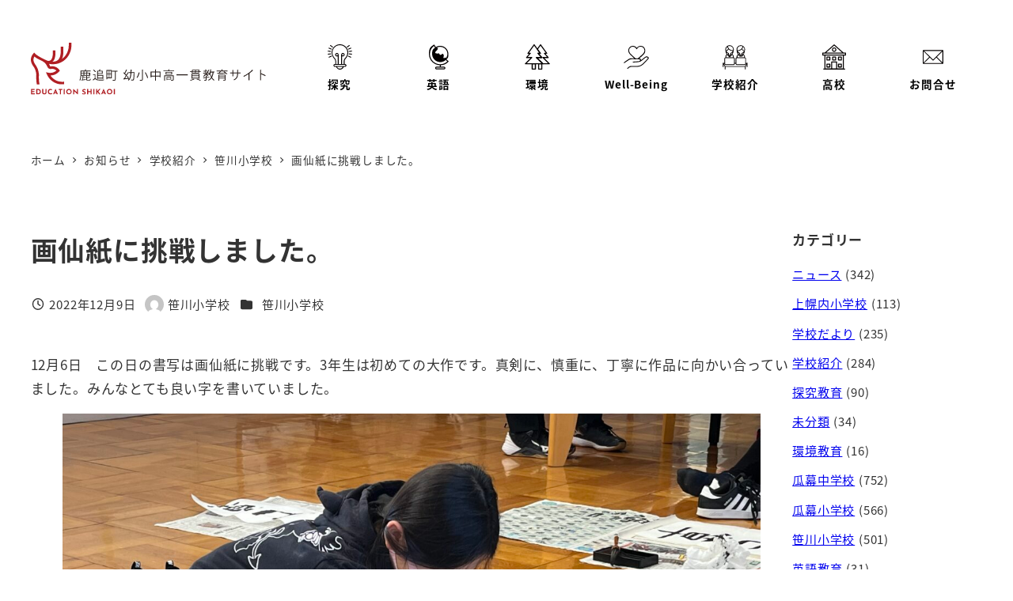

--- FILE ---
content_type: image/svg+xml
request_url: https://shikaoi.ed.jp/wp-content/uploads/2025/08/icon-menu-2.svg
body_size: 635
content:
<?xml version="1.0" encoding="UTF-8"?>
<svg id="_レイヤー_1" data-name="レイヤー_1" xmlns="http://www.w3.org/2000/svg" width="55.6" height="70" version="1.1" viewBox="0 0 55.6 70">
  <!-- Generator: Adobe Illustrator 29.7.1, SVG Export Plug-In . SVG Version: 2.1.1 Build 8)  -->
  <defs>
    <style>
      .st0 {
        fill: #040000;
      }

      .st1 {
        fill: #fff;
      }
    </style>
  </defs>
  <path class="st0" d="M49.2,41.5l6.4,6.2c-3.6,3.7-6.6,6.2-11.4,8.2-3.6,1.6-7.4,2.4-11,2.5v4.1h9.3c1.7,0,3.7,1.4,3.7,3.7s-1.7,3.7-3.7,3.7h-21.4c-1.7,0-2.6-1.1-2.6-1.1-2.4-2.4-.7-6.4,2.6-6.4h9.3v-4.1C14.2,57.7,0,44.4,0,26.7S5,6.8,13.3.8l1.2-.8,5.1,7.2c3.5-2.2,7.6-3.4,12.1-3.4,12.6,0,22.9,10.2,22.9,22.9s-2,10.8-5.4,14.8h0ZM42.4,65.3h-21.4c-.8,0-1.2,1-.6,1.5h0c.2.2.4.3.6.3h21.4c.8,0,1.2-1,.6-1.5h0c-.2-.2-.4-.3-.6-.3ZM17.3,8.9l-3.5-4.9C.3,14.7-1,34.8,11.3,47.1c11.1,11.1,28.9,11.3,40.3.6l-4.3-4.2c-4.1,3.8-9.5,6-15.5,6-12.6,0-22.9-10.2-22.9-22.9s3.3-13.6,8.5-17.8h0Z"/>
  <path class="st1" d="M20.4,25c-5.8-1.3-1.3-5.6,2.4-9.3,3.8-3.8,2.9-8.5-3.3-4.9,7.9-6,19.2-5.5,26.4,1.7s7.7,17.8,2.3,25.6c-.5-1.3-2.1-1.9-4.3-.4-3.6,2.4-3.6-.6-2.4-4.7,1.1-4.1-2.4-9-4.8-6.1-2.3,2.9-6.4,3.4-7.1-.1-.7-3.6-3.4-.4-9.2-1.8Z"/>
</svg>

--- FILE ---
content_type: image/svg+xml
request_url: https://shikaoi.ed.jp/wp-content/uploads/2025/08/icon-menu-4.svg
body_size: 1186
content:
<?xml version="1.0" encoding="UTF-8"?>
<svg id="_レイヤー_1" data-name="レイヤー_1" xmlns="http://www.w3.org/2000/svg" width="67.7" height="62.3" version="1.1" viewBox="0 0 67.7 62.3">
  <!-- Generator: Adobe Illustrator 29.7.1, SVG Export Plug-In . SVG Version: 2.1.1 Build 8)  -->
  <defs>
    <style>
      .st0 {
        fill: #040000;
      }
    </style>
  </defs>
  <path class="st0" d="M66.7,30.8c-1-1.1-2.3-1.8-3.8-2.2-.2,0-1,0-2.5.1-.1,0-.3,0-.4.1-1.7.9-3.3,2-4.7,3.1-2.6,2.2-4.8,4-6.5,5.4-.9.7-1.5,1.2-1.8,1.4,0,0-.2,0-.2,0-.2-1.6-.6-2.9-2-3.7-.8-.4-1.6-.7-2.4-.9,0,0-.1-.1,0-.2.6-.7,1.2-1.2,2-1.7.1,0,.3-.2.4-.3,3.4-3.2,7.2-6.4,9.7-9.2,1.9-2.1,3.1-4.5,3.5-7.2.2-1.1.3-1.7.3-1.9,0,0,0-.1,0-.2,0-3.2-.8-6.1-2.6-8.6-1.5-2.1-4-3.8-6.5-4.3-2.1-.4-3.8-.5-5.1-.4-3.6.5-6.5,2.2-8.7,5.2,0,.1-.3.1-.3,0-1.5-1.8-3.1-3.5-5.4-4.3C26.6-.1,23.8-.3,21.2.4c-7.2,1.9-10.5,9.2-8.5,16,.8,2.6,2.2,5,4.4,7.1,1.2,1.2,2.4,2.5,3.8,3.8,1.6,1.4,3.1,2.9,4.7,4.3.5.5,1.1,1,1.7,1.5.2.1.3.3.3.4,0,.2,0,.3-.3.3-2.5,0-5.2,0-8,0-.9,0-1.5,0-2,.2-1.5.4-2.9,1-4.2,1.9-2.2,1.4-6.3,4.2-12.2,8.5-.5.4-.9.8-1,1.1,0,0,0,.2,0,.3.2.9.7,1.2,1.6,1,0,0,.2,0,.2-.1,1.8-1.3,3.5-2.6,5.3-3.7,1.7-1.2,3.4-2.3,5.2-3.5.4-.3.8-.5,1-.7.9-.5,1.8-1.1,2.7-1.5,2.1-.8,4-1.2,6.3-1.1,4,0,9,.2,14,0,1.7,0,3.2.2,5.1.2s0,0,0,0l1.9.6c0,0,.2,0,.3.1.4.3.7.9.8,1.7.1.9-.2,1.5-.9,1.9-1.4.6-2.6,1-4.1,1.1-2.3.2-4.3.4-6.1.5-.3,0-2.7.2-7.2.6-.6,0-1,.2-1.4.4-.4.2-.5.6-.5.9,0,.3.2.5.6.8,0,0,.2.1.3.1,1.7.1,3.8-.2,5.6-.3,1.9,0,3.2-.1,3.8-.2.1,0,1.7-.2,4.9-.5,2.5-.3,4.4-.7,6.4-1.9,0,0,.9-.6,2.5-1.7.9-.6,1.7-1.2,2.4-1.8,2.1-1.7,4.7-3.8,7.8-6.3.2-.2,1-.6,2.3-1.3,0,0,.1,0,.2,0l1.2-.2s.1,0,.1,0c1.3.3,2.2.8,2.8,1.5.4.5.4,1.1,0,1.6-2.7,3.1-6,6.7-10,10.9-3,3.2-6.4,6.1-10.4,8-1.4.7-3,1.1-4.9,1.4-1.7.2-3.4.4-5.1.4-4.3,0-9.2,0-14.8,0-.2,0-.4,0-.6,0l-1.8.3c0,0-.2,0-.2,0-2.7,1.2-5.2,2.9-7.6,5.3-.5.5-.5,1.2,0,1.7h0c.4.5,1.2.6,1.6,0,1.6-1.6,2.9-2.7,3.9-3.4,1.8-1.3,4.2-1.6,6.7-1.6,4.1,0,7.6,0,10.7,0,4,0,6.2,0,9.2-.8,2-.6,3.9-1.3,5.8-2.3,2.6-1.4,5.3-3.6,7.4-5.7,1.1-1.1,4.6-4.8,10.6-11.3.8-.8,1.4-1.6,1.9-2.5.8-1.3.5-2.5-.5-3.7ZM40.4,32.2c-.8.7-1.5,1.2-2.3,1.6,0,0,0,0-.1,0h-5.7c-.3,0-.6,0-.9-.2,0,0-.3-.2-.9-.7-1.2-1-2.7-2.6-4.3-4-3.3-2.9-6-5.4-8.1-7.7-2.4-2.6-3.8-6-3.7-9.5,0-1.2.3-2.3.8-3.4.7-1.5,1.7-2.8,3-3.9,1.3-1,2.7-1.7,4.5-2,2.5-.4,4.8,0,6.9,1.3,2.1,1.2,3.1,2.5,4.3,4.8.2.4.6.7,1.1.7.3,0,.5-.1.7-.4.9-1.5,1.4-2.6,2.3-3.5,1-.9,2.2-2,3.6-2.4,1.7-.5,3.4-.7,5.1-.6,1.8.1,3.4.7,4.8,1.7,2.7,2,4.2,4.8,4.3,8.4,0,.5-.1.9,0,1.3,0,.1,0,.3,0,.4-.1.5-.3,1-.4,1.5-.5,1.7-1.2,3.1-2.2,4.3-.7.8-1.9,2.2-2.9,3.2-3.8,3.5-7.1,6.5-10,9Z"/>
</svg>